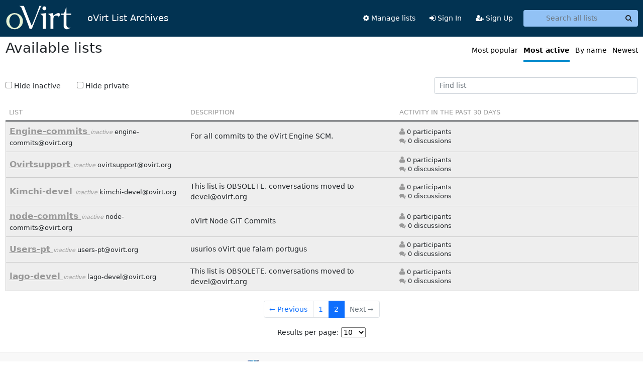

--- FILE ---
content_type: text/html; charset=utf-8
request_url: https://lists.ovirt.org/archives/?sort=active&page=3
body_size: 33776
content:





<!DOCTYPE HTML>
<html>
    <head>
        <meta http-equiv="Content-Type" content="text/html; charset=UTF-8" />
        <meta name="viewport" content="width=device-width, initial-scale=1.0" />
        <meta name="ROBOTS" content="INDEX, FOLLOW" />
        <title>
Available lists - oVirt List Archives
</title>
        <meta name="author" content="" />
        <meta name="dc.language" content="en" />
        <link rel="shortcut icon" href="/static/hyperkitty/img/favicon.ico" />
        <link rel="stylesheet" href="/static/hyperkitty/libs/jquery/smoothness/jquery-ui-1.13.1.min.css" type="text/css" media="all" />
        <link rel="stylesheet" href="/static/hyperkitty/libs/fonts/font-awesome/css/font-awesome.min.css" type="text/css" media="all" />
        <link rel="stylesheet" href="/static/CACHE/css/output.680cc725bee6.css" type="text/css" media="all"><link rel="stylesheet" href="/static/CACHE/css/output.e68c4908b3de.css" type="text/css"><link rel="stylesheet" href="/static/CACHE/css/output.181497898caa.css" type="text/css" media="all">
         
        
        

    </head>

    <body>

    


    <nav class="navbar sticky-top navbar-expand-md mb-2" id="navbar-main">
        <div class="container-xxl">
            <div class="navbar-header"> <!--part of navbar that's always present-->
                <button type="button" class="navbar-toggler collapsed" data-bs-toggle="collapse" data-bs-target=".navbar-collapse">
                    <span class="fa fa-bars"></span>
                </button>
                
<a class="navbar-brand" href="/archives/" title="oVirt List Archives" style="display: flex; align-items: center;">
    <img alt="Ovirt List Archives" src="/static/ovirt_logo.svg" style="margin-right: 30px; height: 50px; padding: 0;" />
    oVirt List Archives
</a>

            </div> <!-- /navbar-header -->
            <div class="d-flex">
                <div class="auth dropdown d-md-none">
                        
                </div>
                
                <a  href="/accounts/login/?next=/archives/" class="nav-link d-md-none">
                    <span class="fa fa-sign-in"></span>
                    Sign In
                </a>
                <a  href="/accounts/signup/?next=/archives/" class="nav-link d-md-none">
                    <span class="fa fa-user-plus"></span>
                    Sign Up
                </a>
                
            </div>
            <div class="navbar-collapse collapse justify-content-end"> <!--part of navbar that's collapsed on small screens-->
                <!-- show dropdown for smaller viewports b/c login name/email may be too long -->
                <!-- only show this extra button/dropdown if we're in small screen sizes -->
            
                
                <a href="/mailman3/lists/" class="nav-link">
                    <span class="fa fa-cog"></span>
                    Manage lists
                </a>
                
            
            
            <a  href="/accounts/login/?next=/archives/" class="nav-link d-none d-md-block">
                <span class="fa fa-sign-in"></span>
                Sign In
            </a>
            <a  href="/accounts/signup/?next=/archives/" class="nav-link d-none d-md-block">
                <span class="fa fa-user-plus"></span>
                Sign Up
            </a>
            
                <form name="search" method="get" action="/archives/search" class="navbar-form navbar-right my-2 my-lg-2 ms-2" role="search">
                    
                    <div class="input-group">
                    <input name="q" type="text" class="form-control rounded-4 search"
                            
                                placeholder="Search all lists"
                                aria-label="Search all lists"
                            
                            
                            />
                    <button class="btn search-button" aria-label="Search"><span class="fa fa-search"></span></button>
                    </div>
                </form>
                <!-- larger viewports -->
                <ul class="nav navbar-nav auth d-none d-md-flex">
                    
                </ul>
            </div> <!--/navbar-collapse -->
        </div><!-- /container for navbar -->
    </nav>

    

     <div class="modal fade" tabindex="-1" role="dialog" id="keyboard-shortcuts">
       <div class="modal-dialog" role="document">
         <div class="modal-content">
           <div class="modal-header">
             <button type="button" class="close" data-dismiss="modal" aria-label="Close"><span aria-hidden="true">&times;</span></button>
             <h4 class="modal-title">Keyboard Shortcuts</h4>
           </div>
           <div class="modal-body">
             <h3>Thread View</h3>
             <ul>
               <li><code>j</code>: Next unread message </li>
               <li><code>k</code>: Previous unread message </li>
               <li><code>j a</code>: Jump to all threads
               <li><code>j l</code>: Jump to MailingList overview
             </ul>
           </div>
         </div><!-- /.modal-content -->
       </div><!-- /.modal-dialog -->
     </div><!-- /.modal -->

     <div class="container-xxl" role="main">
        

<div class="all-lists">

<div class="row header">
    <div class="col">
        <h1>Available lists</h1>
    </div>
    
    <nav class="col d-none d-md-flex flex-row-reverse sort-mode" aria-label="mailinglist sort mode">
        <ul class="list-unstyled list-inline">
            <li class="list-inline-item">
                <a href="/archives/?sort=popular&amp;page=3"
                   data-bs-toggle="tooltip" data-placement="bottom"
                   title="Sort by number of recent participants"
                   
                   >
                   Most popular
                   
                </a>
            </li>
            <li class="list-inline-item">
               <a href="/archives/?sort=active&amp;page=3"
                  data-bs-toggle="tooltip" data-placement="bottom"
                  title="Sort by number of recent discussions"
                 
                   aria-current="page"
                >
                  <span class="active" aria-selected="true">Most active</span>
                
                </a>
            </li>
            <li class="list-inline-item">
               <a href="/archives/?sort=name&amp;page=3"
                  data-bs-toggle="tooltip" data-placement="bottom"
                  title="Sort alphabetically"
                  
                  >
                    By name
               
                </a>
            </li>
            <li class="list-inline-item">
                <a href="/archives/?sort=creation&amp;page=3"
                   data-bs-toggle="tooltip" data-placement="bottom"
                   title="Sort by list creation date"
                   
                   >
                   Newest
                   
                </a>
            </li>
        </ul>
    </nav>
    
    <div class="col btn-group float-right d-md-none">
        <button type="button" role="button" class="dropdown-toggle btn btn-sm btn-secondary pull-right" data-bs-toggle="dropdown" aria-haspopup="true">
            Sort by <span class="caret"></span>
        </button>
        <ul class="dropdown-menu" role="menu">
            <li class="dropdown-item">
                <a href="/archives/?sort=popular&amp;page=3">Most popular</a>
            </li>
            <li class="dropdown-item">
                <a href="/archives/?sort=active&amp;page=3">Most active</a>
            </li>
            <li class="dropdown-item">
                <a href="/archives/?sort=name&amp;page=3">By name</a>
            </li>
            <li class="dropdown-item">
                <a href="/archives/?sort=creation&amp;page=3">Newest</a>
            </li>
        </ul>
    </div>
</div> <!--/row, for title & header -->

<div class="row filter-lists">
    <div class="col-12 col-sm-7 col-md-8">
            
            <p class="hide-switches">
                <label><input type="checkbox" value="inactive" /> Hide inactive</label>
                <label><input type="checkbox" value="private" /> Hide private</label>
            </p>
            
    </div>
    <div class="float-right col-12 col-sm-5 col-md-4">
        <form method="get" action="">
            <input name="name" type="text" class="form-control" id="focusedInput"
                   placeholder="Find list"
                   aria-label="Find list"
                   aria-autocomplete="list"
                   />
        </form>
    </div>
</div> <!--/row, for switches & filter -->

<!-- condensed table for tiny & xsmall screens -->
<section class="row lists d-md-none" aria-label="List of mailinglists">
    <div class="col-12">
        
        <table class="lists table">
            <tbody>
            
                <tr class="list
                   
                   inactive
                   
                   "
                   data-list-name="engine-commits@ovirt.org">
                    <td>
                        <a name="e" />
                        
                         <a href="/archives/list/engine-commits@ovirt.org/"
                            class="list-name">
                             
                                 Engine-commits
                             
                         </a>
                        <span class="list-address">engine-commits@ovirt.org</span>
                        
                        <span class="list-tags">inactive</span>
                        
                        <br />

                        <span class="list-description">For all commits to the oVirt Engine SCM.</span>
                        <div class="chart d-xs-none">
                            <img alt="Loading..." class="ajaxloader" src="/static/hyperkitty/img/ajax-loader.gif" />
                        </div>
                            <span class="badge bg-secondary">
                                <i class="fa fa-user"></i>
                                0
                            </span>
                            <span class="badge bg-secondary">
                                <i class="fa fa-comments"></i>
                                0
                            </span>
                        </ul>
                    </td>
                </tr>
            
                <tr class="list
                   
                   inactive
                   
                   "
                   data-list-name="ovirtsupport@ovirt.org">
                    <td>
                        <a name="o" />
                        
                         <a href="/archives/list/ovirtsupport@ovirt.org/"
                            class="list-name">
                             
                                 Ovirtsupport
                             
                         </a>
                        <span class="list-address">ovirtsupport@ovirt.org</span>
                        
                        <span class="list-tags">inactive</span>
                        
                        <br />

                        <span class="list-description"></span>
                        <div class="chart d-xs-none">
                            <img alt="Loading..." class="ajaxloader" src="/static/hyperkitty/img/ajax-loader.gif" />
                        </div>
                            <span class="badge bg-secondary">
                                <i class="fa fa-user"></i>
                                0
                            </span>
                            <span class="badge bg-secondary">
                                <i class="fa fa-comments"></i>
                                0
                            </span>
                        </ul>
                    </td>
                </tr>
            
                <tr class="list
                   
                   inactive
                   
                   "
                   data-list-name="kimchi-devel@ovirt.org">
                    <td>
                        <a name="k" />
                        
                         <a href="/archives/list/kimchi-devel@ovirt.org/"
                            class="list-name">
                             
                                 Kimchi-devel
                             
                         </a>
                        <span class="list-address">kimchi-devel@ovirt.org</span>
                        
                        <span class="list-tags">inactive</span>
                        
                        <br />

                        <span class="list-description">This list is OBSOLETE, conversations moved to devel@ovirt.org</span>
                        <div class="chart d-xs-none">
                            <img alt="Loading..." class="ajaxloader" src="/static/hyperkitty/img/ajax-loader.gif" />
                        </div>
                            <span class="badge bg-secondary">
                                <i class="fa fa-user"></i>
                                0
                            </span>
                            <span class="badge bg-secondary">
                                <i class="fa fa-comments"></i>
                                0
                            </span>
                        </ul>
                    </td>
                </tr>
            
                <tr class="list
                   
                   inactive
                   
                   "
                   data-list-name="node-commits@ovirt.org">
                    <td>
                        <a name="n" />
                        
                         <a href="/archives/list/node-commits@ovirt.org/"
                            class="list-name">
                             
                                 node-commits
                             
                         </a>
                        <span class="list-address">node-commits@ovirt.org</span>
                        
                        <span class="list-tags">inactive</span>
                        
                        <br />

                        <span class="list-description">oVirt Node GIT Commits</span>
                        <div class="chart d-xs-none">
                            <img alt="Loading..." class="ajaxloader" src="/static/hyperkitty/img/ajax-loader.gif" />
                        </div>
                            <span class="badge bg-secondary">
                                <i class="fa fa-user"></i>
                                0
                            </span>
                            <span class="badge bg-secondary">
                                <i class="fa fa-comments"></i>
                                0
                            </span>
                        </ul>
                    </td>
                </tr>
            
                <tr class="list
                   
                   inactive
                   
                   "
                   data-list-name="users-pt@ovirt.org">
                    <td>
                        <a name="u" />
                        
                         <a href="/archives/list/users-pt@ovirt.org/"
                            class="list-name">
                             
                                 Users-pt
                             
                         </a>
                        <span class="list-address">users-pt@ovirt.org</span>
                        
                        <span class="list-tags">inactive</span>
                        
                        <br />

                        <span class="list-description">usurios oVirt que falam portugus</span>
                        <div class="chart d-xs-none">
                            <img alt="Loading..." class="ajaxloader" src="/static/hyperkitty/img/ajax-loader.gif" />
                        </div>
                            <span class="badge bg-secondary">
                                <i class="fa fa-user"></i>
                                0
                            </span>
                            <span class="badge bg-secondary">
                                <i class="fa fa-comments"></i>
                                0
                            </span>
                        </ul>
                    </td>
                </tr>
            
                <tr class="list
                   
                   inactive
                   
                   "
                   data-list-name="lago-devel@ovirt.org">
                    <td>
                        <a name="l" />
                        
                         <a href="/archives/list/lago-devel@ovirt.org/"
                            class="list-name">
                             
                                 lago-devel
                             
                         </a>
                        <span class="list-address">lago-devel@ovirt.org</span>
                        
                        <span class="list-tags">inactive</span>
                        
                        <br />

                        <span class="list-description">This list is OBSOLETE, conversations moved to devel@ovirt.org</span>
                        <div class="chart d-xs-none">
                            <img alt="Loading..." class="ajaxloader" src="/static/hyperkitty/img/ajax-loader.gif" />
                        </div>
                            <span class="badge bg-secondary">
                                <i class="fa fa-user"></i>
                                0
                            </span>
                            <span class="badge bg-secondary">
                                <i class="fa fa-comments"></i>
                                0
                            </span>
                        </ul>
                    </td>
                </tr>
            
            </tbody>
        </table> <!-- /table, main-content -->
        
    </div>
</section> <!-- /row, for lists -->

<section class="row lists d-none d-md-block" aria-label="List of mailinglists">
    <div class="col-sm-12">
        
        <table class="lists table">
            <!-- headings only shown in screens >= 480px -->
            <thead class="d-xs-none">
                <tr>
                    <th class="">List</th>
                    <th class="d-none d-md-table-cell">Description</th>
                    <th class="" colspan=2>Activity in the past 30 days</th>
                </tr>
            </thead>
            <tbody>
            
                <tr class="list
                   
                   inactive
                   
                   "
                   data-list-name="engine-commits@ovirt.org">
                    <!-- tiny/xsmall screens have 1 column, small screens have 2 columns, med/large screen have 3 columns -->
                    <td>
                        <a name="e" />
                        
                         <a href="/archives/list/engine-commits@ovirt.org/"
                            class="list-name">
                             
                                 Engine-commits
                             
                         </a>
                        
                        <span class="list-tags">inactive</span>
                        
                        <span class="list-address">
                            engine-commits@ovirt.org
                        </span>
                    </td>
                    <td class="list-description d-none d-md-table-cell">
                        For all commits to the oVirt Engine SCM.
                    </td>
                    <td class="statistics">
                        <ul class="list-stats list-unstyled">
                            <li>
                                <i class="fa fa-user"></i>
                                0
                                participants
                            </li>
                            <li>
                                <i class="fa fa-comments"></i>
                                0
                                discussions
                            </li>
                        </ul>
                    </td>
                    <td class="activity">
                        <div class="chart">
                            <img alt="Loading..." class="ajaxloader" src="/static/hyperkitty/img/ajax-loader.gif" />
                        </div>
                    </td>
                </tr>
            
                <tr class="list
                   
                   inactive
                   
                   "
                   data-list-name="ovirtsupport@ovirt.org">
                    <!-- tiny/xsmall screens have 1 column, small screens have 2 columns, med/large screen have 3 columns -->
                    <td>
                        <a name="o" />
                        
                         <a href="/archives/list/ovirtsupport@ovirt.org/"
                            class="list-name">
                             
                                 Ovirtsupport
                             
                         </a>
                        
                        <span class="list-tags">inactive</span>
                        
                        <span class="list-address">
                            ovirtsupport@ovirt.org
                        </span>
                    </td>
                    <td class="list-description d-none d-md-table-cell">
                        
                    </td>
                    <td class="statistics">
                        <ul class="list-stats list-unstyled">
                            <li>
                                <i class="fa fa-user"></i>
                                0
                                participants
                            </li>
                            <li>
                                <i class="fa fa-comments"></i>
                                0
                                discussions
                            </li>
                        </ul>
                    </td>
                    <td class="activity">
                        <div class="chart">
                            <img alt="Loading..." class="ajaxloader" src="/static/hyperkitty/img/ajax-loader.gif" />
                        </div>
                    </td>
                </tr>
            
                <tr class="list
                   
                   inactive
                   
                   "
                   data-list-name="kimchi-devel@ovirt.org">
                    <!-- tiny/xsmall screens have 1 column, small screens have 2 columns, med/large screen have 3 columns -->
                    <td>
                        <a name="k" />
                        
                         <a href="/archives/list/kimchi-devel@ovirt.org/"
                            class="list-name">
                             
                                 Kimchi-devel
                             
                         </a>
                        
                        <span class="list-tags">inactive</span>
                        
                        <span class="list-address">
                            kimchi-devel@ovirt.org
                        </span>
                    </td>
                    <td class="list-description d-none d-md-table-cell">
                        This list is OBSOLETE, conversations moved to devel@ovirt.org
                    </td>
                    <td class="statistics">
                        <ul class="list-stats list-unstyled">
                            <li>
                                <i class="fa fa-user"></i>
                                0
                                participants
                            </li>
                            <li>
                                <i class="fa fa-comments"></i>
                                0
                                discussions
                            </li>
                        </ul>
                    </td>
                    <td class="activity">
                        <div class="chart">
                            <img alt="Loading..." class="ajaxloader" src="/static/hyperkitty/img/ajax-loader.gif" />
                        </div>
                    </td>
                </tr>
            
                <tr class="list
                   
                   inactive
                   
                   "
                   data-list-name="node-commits@ovirt.org">
                    <!-- tiny/xsmall screens have 1 column, small screens have 2 columns, med/large screen have 3 columns -->
                    <td>
                        <a name="n" />
                        
                         <a href="/archives/list/node-commits@ovirt.org/"
                            class="list-name">
                             
                                 node-commits
                             
                         </a>
                        
                        <span class="list-tags">inactive</span>
                        
                        <span class="list-address">
                            node-commits@ovirt.org
                        </span>
                    </td>
                    <td class="list-description d-none d-md-table-cell">
                        oVirt Node GIT Commits
                    </td>
                    <td class="statistics">
                        <ul class="list-stats list-unstyled">
                            <li>
                                <i class="fa fa-user"></i>
                                0
                                participants
                            </li>
                            <li>
                                <i class="fa fa-comments"></i>
                                0
                                discussions
                            </li>
                        </ul>
                    </td>
                    <td class="activity">
                        <div class="chart">
                            <img alt="Loading..." class="ajaxloader" src="/static/hyperkitty/img/ajax-loader.gif" />
                        </div>
                    </td>
                </tr>
            
                <tr class="list
                   
                   inactive
                   
                   "
                   data-list-name="users-pt@ovirt.org">
                    <!-- tiny/xsmall screens have 1 column, small screens have 2 columns, med/large screen have 3 columns -->
                    <td>
                        <a name="u" />
                        
                         <a href="/archives/list/users-pt@ovirt.org/"
                            class="list-name">
                             
                                 Users-pt
                             
                         </a>
                        
                        <span class="list-tags">inactive</span>
                        
                        <span class="list-address">
                            users-pt@ovirt.org
                        </span>
                    </td>
                    <td class="list-description d-none d-md-table-cell">
                        usurios oVirt que falam portugus
                    </td>
                    <td class="statistics">
                        <ul class="list-stats list-unstyled">
                            <li>
                                <i class="fa fa-user"></i>
                                0
                                participants
                            </li>
                            <li>
                                <i class="fa fa-comments"></i>
                                0
                                discussions
                            </li>
                        </ul>
                    </td>
                    <td class="activity">
                        <div class="chart">
                            <img alt="Loading..." class="ajaxloader" src="/static/hyperkitty/img/ajax-loader.gif" />
                        </div>
                    </td>
                </tr>
            
                <tr class="list
                   
                   inactive
                   
                   "
                   data-list-name="lago-devel@ovirt.org">
                    <!-- tiny/xsmall screens have 1 column, small screens have 2 columns, med/large screen have 3 columns -->
                    <td>
                        <a name="l" />
                        
                         <a href="/archives/list/lago-devel@ovirt.org/"
                            class="list-name">
                             
                                 lago-devel
                             
                         </a>
                        
                        <span class="list-tags">inactive</span>
                        
                        <span class="list-address">
                            lago-devel@ovirt.org
                        </span>
                    </td>
                    <td class="list-description d-none d-md-table-cell">
                        This list is OBSOLETE, conversations moved to devel@ovirt.org
                    </td>
                    <td class="statistics">
                        <ul class="list-stats list-unstyled">
                            <li>
                                <i class="fa fa-user"></i>
                                0
                                participants
                            </li>
                            <li>
                                <i class="fa fa-comments"></i>
                                0
                                discussions
                            </li>
                        </ul>
                    </td>
                    <td class="activity">
                        <div class="chart">
                            <img alt="Loading..." class="ajaxloader" src="/static/hyperkitty/img/ajax-loader.gif" />
                        </div>
                    </td>
                </tr>
            
            </tbody>
        </table> <!-- /table, main-content -->
        

    </div> <!-- /container for table -->

</section> <!-- /row, for lists -->





<div class="paginator">
  <div class="row">
  
  <nav aria-label="Page navigation" class="d-flex justify-content-center">
    <ul class="pagination">
    
        <li class="page-item">
            <a href="?sort=active&amp;page=1" class="page-link">
                &larr; Previous
            </a>
        </li>
    

    
        
            <li class="page-item"><a href="?sort=active&amp;page=1" class="page-link" aria-label="Goto Page 1">1</a></li>
        
    
        
            <li class="page-item active"><span class="page-link" aria-label="Current Page, Page 2" aria-current="true">2</span></li>
        
    

    
        <li class="page-item disabled" class="page-item"><a href="#" class="page-link">Next &rarr;</a></li>
    
</ul>
</nav>
</div>
<div class="row">
<form class="form-inline jump-to-page" action="" method="get">
    <label>
        Jump to page:
    </label>
        <select name="page">
        
            <option value="1"
                >
                1
            </option>
        
            <option value="2"
                selected>
                2
            </option>
        
        </select>

    
        
            <input type="hidden" name="sort" value="active" />
        
    
        
    
</form>

<form class="" action="" method="get">
    <label>Results per page:</label>
    <select name="count">
        
            <option value="10"
                
                selected="selected"
                
                >10
            </option>
        
            <option value="25"
                
                >25
            </option>
        
            <option value="50"
                
                >50
            </option>
        
            <option value="100"
                
                >100
            </option>
        
            <option value="200"
                
                >200
            </option>
        
    </select>
    
        
            <input type="hidden" name="sort" value="active" />
        
    
        
            <input type="hidden" name="page" value="3" />
        
    
    <input type="submit" class="btn btn-primary btn-sm" value="Update" />
</form>
</div>
</div>


</div> <!-- /all-lists, outer-wrapper -->


    </div> <!-- /container for content -->

    <footer class="footer">
      <div class="container">
        <p class="text-muted">
            <img class="logo" alt="HyperKitty" src="/static/hyperkitty/img/logo.png" />
            Powered by <a href="http://hyperkitty.readthedocs.org">HyperKitty</a> version 1.3.12.
        </p>
      </div>
    </footer>

    <script src="/static/hyperkitty/libs/jquery/jquery-3.6.0.min.js"></script>
    <script src="/static/hyperkitty/libs/jquery/jquery-ui-1.13.1.min.js"></script>
    <script src="/static/CACHE/js/output.3aaa7705d68a.js"></script>
    <script>
      // Add the .js-enabled class to the body so we can style the elements
      // depending on whether Javascript is enabled.
      $(document).ready(function(){
          $("body").addClass("js-enabled");
          $(".gravatar").addClass("rounded-circle");
      });
    </script>
    

<script>
    $(function() {
        setup_index("/archives/list/PLACEHOLDER@PLACEHOLDER/recent-activity");
    });
</script>



    


    </body>
</html>


--- FILE ---
content_type: application/javascript
request_url: https://lists.ovirt.org/archives/list/node-commits@ovirt.org/recent-activity
body_size: 438
content:
{"evolution": [{"date": "2025-12-23", "count": 0}, {"date": "2025-12-24", "count": 0}, {"date": "2025-12-25", "count": 0}, {"date": "2025-12-26", "count": 0}, {"date": "2025-12-27", "count": 0}, {"date": "2025-12-28", "count": 0}, {"date": "2025-12-29", "count": 0}, {"date": "2025-12-30", "count": 0}, {"date": "2025-12-31", "count": 0}, {"date": "2026-01-01", "count": 0}, {"date": "2026-01-02", "count": 0}, {"date": "2026-01-03", "count": 0}, {"date": "2026-01-04", "count": 0}, {"date": "2026-01-05", "count": 0}, {"date": "2026-01-06", "count": 0}, {"date": "2026-01-07", "count": 0}, {"date": "2026-01-08", "count": 0}, {"date": "2026-01-09", "count": 0}, {"date": "2026-01-10", "count": 0}, {"date": "2026-01-11", "count": 0}, {"date": "2026-01-12", "count": 0}, {"date": "2026-01-13", "count": 0}, {"date": "2026-01-14", "count": 0}, {"date": "2026-01-15", "count": 0}, {"date": "2026-01-16", "count": 0}, {"date": "2026-01-17", "count": 0}, {"date": "2026-01-18", "count": 0}, {"date": "2026-01-19", "count": 0}, {"date": "2026-01-20", "count": 0}, {"date": "2026-01-21", "count": 0}, {"date": "2026-01-22", "count": 0}, {"date": "2026-01-23", "count": 0}]}

--- FILE ---
content_type: application/javascript
request_url: https://lists.ovirt.org/archives/list/kimchi-devel@ovirt.org/recent-activity
body_size: 438
content:
{"evolution": [{"date": "2025-12-23", "count": 0}, {"date": "2025-12-24", "count": 0}, {"date": "2025-12-25", "count": 0}, {"date": "2025-12-26", "count": 0}, {"date": "2025-12-27", "count": 0}, {"date": "2025-12-28", "count": 0}, {"date": "2025-12-29", "count": 0}, {"date": "2025-12-30", "count": 0}, {"date": "2025-12-31", "count": 0}, {"date": "2026-01-01", "count": 0}, {"date": "2026-01-02", "count": 0}, {"date": "2026-01-03", "count": 0}, {"date": "2026-01-04", "count": 0}, {"date": "2026-01-05", "count": 0}, {"date": "2026-01-06", "count": 0}, {"date": "2026-01-07", "count": 0}, {"date": "2026-01-08", "count": 0}, {"date": "2026-01-09", "count": 0}, {"date": "2026-01-10", "count": 0}, {"date": "2026-01-11", "count": 0}, {"date": "2026-01-12", "count": 0}, {"date": "2026-01-13", "count": 0}, {"date": "2026-01-14", "count": 0}, {"date": "2026-01-15", "count": 0}, {"date": "2026-01-16", "count": 0}, {"date": "2026-01-17", "count": 0}, {"date": "2026-01-18", "count": 0}, {"date": "2026-01-19", "count": 0}, {"date": "2026-01-20", "count": 0}, {"date": "2026-01-21", "count": 0}, {"date": "2026-01-22", "count": 0}, {"date": "2026-01-23", "count": 0}]}

--- FILE ---
content_type: application/javascript
request_url: https://lists.ovirt.org/archives/list/ovirtsupport@ovirt.org/recent-activity
body_size: 461
content:
{"evolution": [{"date": "2025-12-23", "count": 0}, {"date": "2025-12-24", "count": 0}, {"date": "2025-12-25", "count": 0}, {"date": "2025-12-26", "count": 0}, {"date": "2025-12-27", "count": 0}, {"date": "2025-12-28", "count": 0}, {"date": "2025-12-29", "count": 0}, {"date": "2025-12-30", "count": 0}, {"date": "2025-12-31", "count": 0}, {"date": "2026-01-01", "count": 0}, {"date": "2026-01-02", "count": 0}, {"date": "2026-01-03", "count": 0}, {"date": "2026-01-04", "count": 0}, {"date": "2026-01-05", "count": 0}, {"date": "2026-01-06", "count": 0}, {"date": "2026-01-07", "count": 0}, {"date": "2026-01-08", "count": 0}, {"date": "2026-01-09", "count": 0}, {"date": "2026-01-10", "count": 0}, {"date": "2026-01-11", "count": 0}, {"date": "2026-01-12", "count": 0}, {"date": "2026-01-13", "count": 0}, {"date": "2026-01-14", "count": 0}, {"date": "2026-01-15", "count": 0}, {"date": "2026-01-16", "count": 0}, {"date": "2026-01-17", "count": 0}, {"date": "2026-01-18", "count": 0}, {"date": "2026-01-19", "count": 0}, {"date": "2026-01-20", "count": 0}, {"date": "2026-01-21", "count": 0}, {"date": "2026-01-22", "count": 0}, {"date": "2026-01-23", "count": 0}]}